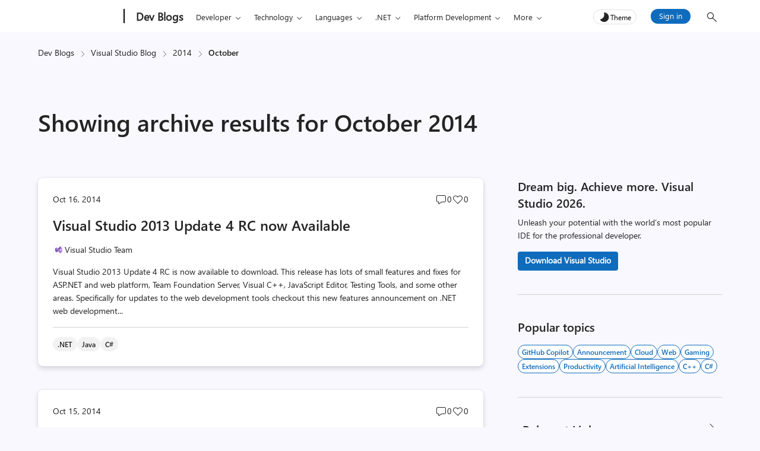

--- FILE ---
content_type: application/javascript
request_url: https://devblogs.microsoft.com/visualstudio/wp-content/themes/devblogs-evo/js/custom-theme.min.js?ver=1.1
body_size: 715
content:
!function(){function addGoNavAccessibilityText(){const HIDDEN_CLASS="screen-reader-text",HIDDEN_TEXT="Go programming language",goLink=document.querySelector('a.js-subm-uhf-nav-link[href="https://devblogs.microsoft.com/go/"]');if(!goLink)return;if(goLink.querySelector("."+HIDDEN_CLASS))return;const hiddenSpan=document.createElement("span");hiddenSpan.className=HIDDEN_CLASS,hiddenSpan.textContent=HIDDEN_TEXT,goLink.appendChild(hiddenSpan)}jQuery(document).ready((function($){jQuery(".entry-content pre").each((function(){jQuery(this).attr("tabindex","0")})),setTimeout((function(){jQuery(".mejs-overlay-button").append('<div class="mp4-video-icon"> <div class="gifffer-play-button" style="width:60px;height:60px;border-radius:30px;background:rgba(0, 0, 0, 0.3);position:absolute;top:50%;left:50%;margin:-30px;"><span><i class="fabric-icon fabric-icon--Play"></i></span></div></div>')}),1e3),jQuery(".entry-content.sharepostcontent p img, .entry-content.sharepostcontent li img, .entry-content.sharepostcontent figure img, .entry-content.sharepostcontent table img, .entry-content.sharepostcontent center img").each((function(){var parent=jQuery(this).parent("a"),currentImage=jQuery(this);currentImage.data("src")?imgsrc=currentImage.data("src"):null!=typeof this.src&&this.src?imgsrc=this.src:imgsrc=currentImage.attr("data-gifffer");var fileExtension=imgsrc.substring(imgsrc.lastIndexOf(".")+1),attr=jQuery(this).attr("data-autoplay");"gif"==fileExtension&&void 0===attr&&(jQuery(this).removeAttr("src"),jQuery(this).attr("data-gifffer",imgsrc)),jQuery(this).parent("a").length?"gif"==fileExtension&&jQuery(this).unwrap():"gif"!=fileExtension&&currentImage.wrap('<a class="lightbox-link" aria-label="Lightbox image, click or press enter to enlarge" href="'+imgsrc+'" data-featherlight="image"></a>')})),Gifffer(),$(".entry-content iframe").wrap('<div class="iframe-responsive-16x9"></div>'),$("table").wrap('<div class="table-responsive"></div>'),$("a[href^='http://']").each((function(){-1==this.href.indexOf(location.hostname)&&$(this).attr("target","_blank")})),$("a[href^='https://']").each((function(){-1==this.href.indexOf(location.hostname)&&$(this).attr("target","_blank")})),jQuery("video").removeAttr("autoplay"),jQuery("video").attr("controls",!0)})),addGoNavAccessibilityText()}();

--- FILE ---
content_type: image/svg+xml
request_url: https://devblogs.microsoft.com/visualstudio/wp-content/themes/devblogs-evo/images/social-icons/tiktok.svg
body_size: 17066
content:
<svg width="24" height="24" viewBox="0 0 24 24" fill="none" xmlns="http://www.w3.org/2000/svg" xmlns:xlink="http://www.w3.org/1999/xlink">
<rect width="24" height="24" fill="url(#pattern0_15353_3237)"/>
<defs>
<pattern id="pattern0_15353_3237" patternContentUnits="objectBoundingBox" width="1" height="1">
<use xlink:href="#image0_15353_3237" transform="translate(0.0416667 0.0416667) scale(0.000763889)"/>
</pattern>
<image id="image0_15353_3237" width="1200" height="1200" xlink:href="[data-uri]"/>
</defs>
</svg>
